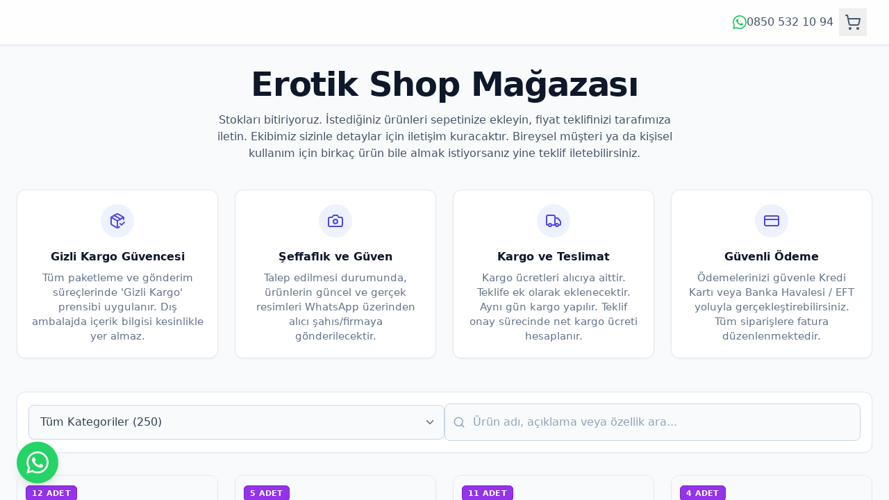

--- FILE ---
content_type: text/html; charset=utf-8
request_url: https://www.cinselmarketim.com/gercekci-et-dokusu-vajina-anal-beyaz-pembe-masturbator-urun1352.html
body_size: 1627
content:
<!DOCTYPE html>
<html lang="tr">
  <head>
    <meta charset="UTF-8" />
    <meta name="viewport" content="width=device-width, initial-scale=1.0" />
    
    <!-- Primary Meta Tags -->
    <title>Cinselmarketim - Toptan ve Perakende Erotik Shop Platformu</title>
    <meta name="title" content="Cinselmarketim - Toptan Erotik Shop Platformu">
    <meta name="description" content="Toptan erotik shop stoklarını tasfiye ediyoruz. Cinsel sağlık ürünleri, fantezi iç giyim ve aksesuarlarda en iyi fiyat teklifini verin. Gizli kargo güvencesi.">
    <meta name="keywords" content="toptan sex shop, erotik shop tasfiye, cinsel ürünler toptan, fantezi iç giyim toptan, stok eritme, yetişkin oyuncakları, cinsel sağlık ürünleri, toptan alım, gizli kargo">
    <meta name="robots" content="index, follow">
    <meta name="language" content="Turkish">
    <meta name="author" content="Cinselmarketim">
    <meta name="theme-color" content="#4f46e5">

    <!-- Open Graph / Facebook -->
    <meta property="og:type" content="website">
    <meta property="og:url" content="https://www.cinselmarketim.com/">
    <meta property="og:title" content="Cinselmarketim - Toptan Erotik Stok Tasfiye Fırsatı">
    <meta property="og:description" content="Stok fazlası erotik shop ürünlerinde dev tasfiye! Sepetini oluştur, teklifini ver. Gizli kargo ve güvenli ödeme ile toptan alışveriş.">
    <meta property="og:image" content="https://images.unsplash.com/photo-1590212151175-e58edd96185b?q=80&w=1200&auto=format&fit=crop">

    <!-- Twitter -->
    <meta property="twitter:card" content="summary_large_image">
    <meta property="twitter:url" content="https://www.cinselmarketim.com/">
    <meta property="twitter:title" content="Cinselmarketim - Toptan Erotik Stok Tasfiye">
    <meta property="twitter:description" content="Toptan cinsel sağlık ürünleri ve fantezi giyimde stok eritme günleri. Teklif usulü alışveriş.">
    <meta property="twitter:image" content="https://images.unsplash.com/photo-1590212151175-e58edd96185b?q=80&w=1200&auto=format&fit=crop">

    <script src="https://cdn.tailwindcss.com"></script>
    <link href="https://fonts.googleapis.com/css2?family=Inter:wght@300;400;500;600;700&display=swap" rel="stylesheet">
    <style>
      body { font-family: 'Inter', sans-serif; }
      /* Custom scrollbar for a sleeker look */
      ::-webkit-scrollbar { width: 8px; }
      ::-webkit-scrollbar-track { background: #f1f5f9; }
      ::-webkit-scrollbar-thumb { background: #cbd5e1; border-radius: 4px; }
      ::-webkit-scrollbar-thumb:hover { background: #94a3b8; }
      
      .custom-scrollbar::-webkit-scrollbar { width: 6px; }
      .custom-scrollbar::-webkit-scrollbar-track { background: transparent; }
      .custom-scrollbar::-webkit-scrollbar-thumb { background: #e2e8f0; border-radius: 10px; }
      
      .scrollbar-hide::-webkit-scrollbar { display: none; }
      .scrollbar-hide { -ms-overflow-style: none; scrollbar-width: none; }

      /* User override for text-xs */
      .text-xs { 
        font-size: 0.95rem !important; 
        line-height: 1.4 !important;
      }
    </style>
    <script>
      // Polyfill for process.env to avoid "process is not defined" errors in browser
      if (typeof process === 'undefined') {
        window.process = { env: {} };
      }
    </script>

<!-- Google tag (gtag.js) -->
<script async src="https://www.googletagmanager.com/gtag/js?id=AW-16643601168">
</script>
<script>
  window.dataLayer = window.dataLayer || [];
  function gtag(){dataLayer.push(arguments);}
  gtag('js', new Date());

  gtag('config', 'AW-16643601168');
</script>
<!-- Google tag (gtag.js) -->
<script async src="https://www.googletagmanager.com/gtag/js?id=G-5NFZY1V6PD"></script>
<script>
  window.dataLayer = window.dataLayer || [];
  function gtag(){dataLayer.push(arguments);}
  gtag('js', new Date());

  gtag('config', 'G-5NFZY1V6PD');
</script>
  <script type="importmap">
{
  "imports": {
    "react": "https://esm.sh/react@18.3.1",
    "react/": "https://esm.sh/react@18.3.1/",
    "react/jsx-runtime": "https://esm.sh/react@18.3.1/jsx-runtime",
    "react-dom": "https://esm.sh/react-dom@18.3.1?deps=react@18.3.1",
    "react-dom/client": "https://esm.sh/react-dom@18.3.1/client?deps=react@18.3.1",
    "lucide-react": "https://esm.sh/lucide-react@0.454.0?deps=react@18.3.1",
    "recharts": "https://esm.sh/recharts@2.12.7?deps=react@18.3.1,react-dom@18.3.1",
    "@google/genai": "https://esm.sh/@google/genai",
    "xlsx": "https://esm.sh/xlsx@0.18.5",
    "@supabase/supabase-js": "https://esm.sh/@supabase/supabase-js@2.45.4",
    "d3": "https://esm.sh/d3@7.9.0",
    "react-dom/": "https://esm.sh/react-dom@^19.2.3/"
  }
}
</script>
  <script type="module" crossorigin src="/assets/index-emv3SfSs.js"></script>
</head>
  <body class="bg-slate-50 text-slate-900 antialiased">
    <div id="root"></div>
  </body>
</html>